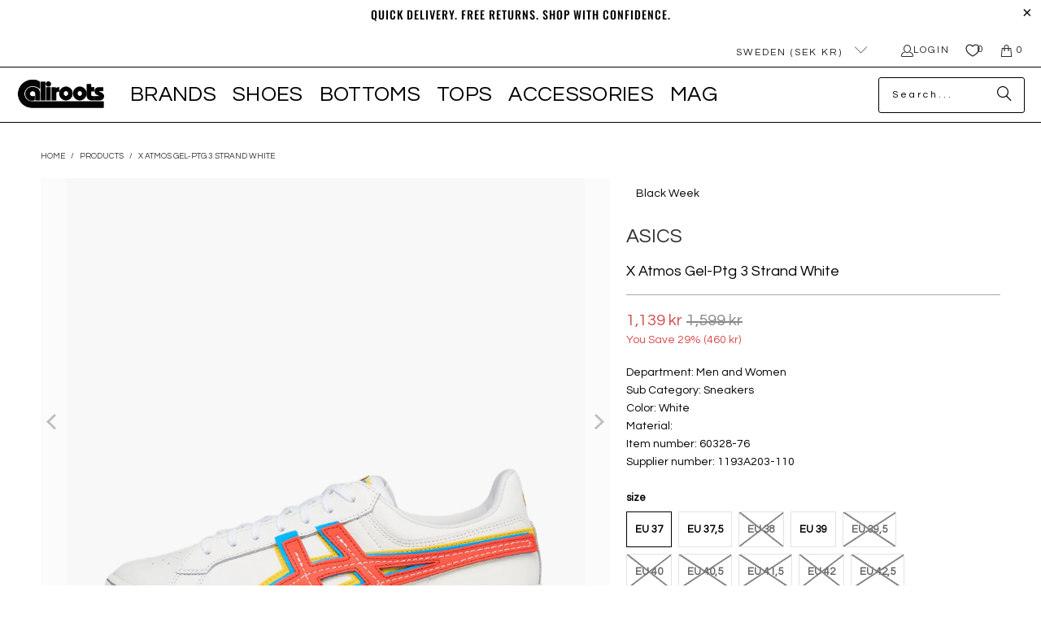

--- FILE ---
content_type: text/css
request_url: https://caliroots.com/cdn/shop/t/52/assets/cali-custom.css?v=156628462563174451901706193802&enable_css_minification=1
body_size: 571
content:
html,body{overflow-x:hidden!important}body{position:relative}*{letter-spacing:0}.boost-pfs-filter-option-value,.boost-pfs-filter-option-amount,.boost-pfs-filter-option-show-search-box{font-family:Questrial!important}.boost-pfs-filter-collection-description,.boost-pfs-filter-collection-description>p{font-family:Questrial!important}.boost-pfs-filter-option-show-search-box{border-radius:0!important}.mobile-menu-title{display:none}.mobile_nav{padding-left:10px;padding-top:5px}.nav a[href*=sale],.menu a[href*=sale]{color:red}.nav a[href*=friday],.menu a[href*=friday]{color:#565656}.nav{font-feature-settings:"dlig","liga","calt"}.nav .mega-menu{font-feature-settings:normal}.nav-desktop span{font-size:26px;font-weight:400;letter-spacing:.3283px;line-height:26px;text-transform:uppercase;padding-left:10px;padding-right:10px}.nav-desktop .icon-down-arrow,.search__form .icon-search{display:none}.nav-desktop ul{column-gap:14px}.main-nav{border-top:.5px solid black;border-bottom:.5px solid black;padding-top:8px;padding-bottom:8px}.nav-desktop__tier-1-link:hover,.nav-desktop__tier-1-link[aria-expanded=true]{border-bottom:none}.search-container .search__form input,.search__form input:active,.search__form input:focus{border-radius:0;border:.5px solid;font-size:14px;letter-spacing:0;text-transform:lowercase;font-family:Questrial!important}.dropdown_column dropdown_title>a:hover{color:red}.mobile-mega-menu_block .image-element__wrap{display:none}.mobile-mega-menu p{font-size:28px;line-height:28px}.mobile-mega-menu__image-caption p{font-size:28px;letter-spacing:0;line-height:28px}@media only screen and (max-width: 798px){.menu a,.menu a:visited,.menu a span{font-size:28px;letter-spacing:0;line-height:28px}}.slider-gallery .gallery-cell,.product-list .thumbnail{text-align:left}.product-info__caption .product-details .title{white-space:nowrap;overflow:hidden;text-overflow:ellipsis;font-family:Questrial!important;text-transform:capitalize}.product-info__caption .product-details .brand{text-transform:uppercase;padding-bottom:8px}.product-info__caption .product-details .was_price{color:#8c8b8b}.product-list .product_gallery img,.product-list .thumbnail img,.gallery-wrap .product_gallery img,.slider-gallery .gallery-cell img{background:#f8f8f8}.product-block .vendor{font-size:24px;text-transform:uppercase;font-feature-settings:"dlig","liga","calt"}.product-block--title h1{letter-spacing:0;font-size:18px;font-family:Questrial!important;text-transform:capitalize}.cali-cst-pdp-scecs,.cali-cst-pdp-description,.cali-cst-pdp-description strong{font-size:14px;font-family:Questrial!important;font-weight:400;text-decoration:none}.cali-cst-pdp-description ul>li{font-size:14px;font-family:Questrial!important;font-weight:400;text-decoration:none;line-height:80%}.price-ui-badge__sticker,.price-ui-badge__sticker--sold-out,.price-ui-badge__sticker--new,.price-ui-badge__sticker--pre-order{background-color:transparent;color:#000}.price-ui-badge__sticker--sale{color:red}.price-ui-badge__sticker--sold-out{text-decoration:line-through}.price-ui-badge__sticker-text{font-family:Questrial!important;text-transform:capitalize}.cali-image-with-text-overlay .subtitle>p{font-size:14px;font-family:Questrial!important;text-transform:none}.cali-image-with-text-overlay .pretext>p{font-size:14px;font-family:Questrial!important;margin-bottom:-20px}.cali-image-with-text-overlay .headline{font-size:44px;letter-spacing:0px;margin-bottom:0}.cali-image-with-text-overlay .global-button{border-radius:0;font-family:Questrial!important;letter-spacing:0;text-transform:none}.shg-product-title-component h3>span{white-space:nowrap;overflow:hidden;text-overflow:ellipsis;font-family:Questrial!important;text-transform:capitalize}.cali-feat-collection h2{text-align:left}.cali-feat-collection .feature-divider{display:none}.footer-text .toggle_content>p{line-height:150%}.footer_menu .toggle_content>ul>li>p{line-height:100%;margin-bottom:0}span.date-published{padding-bottom:10px;display:block}.itg_custm_slider .one-whole{width:calc(100% - 35px);margin:0 auto}.itg_custm_slider .product-details{text-align:right;padding:20px 12px}.itg_custm_slider .product-details .date-published{font-family:Questrial!important;text-align:left}.itg_custm_slider .product-details .title{font-size:22px;letter-spacing:0;text-align:left}.itg_custm_slider .product-details .global-button{background-color:#252525;color:#fff;letter-spacing:0;text-transform:none;font-family:Questrial!important;font-size:14px;margin-bottom:1px;padding:10px 20px;border-radius:0}.itg_custm_slider .slider-gallery .thumbnail .product-info__caption{margin-top:0}.itg_custm_slider .slick_arrows.prev-arrow{top:50%;transform:translate(-50%,-50%);padding:10px 0;position:absolute;left:-20px;width:20px;height:20px;cursor:pointer}.itg_custm_slider .slick_arrows.next-arrow{top:50%;transform:translate(-50%,-50%);padding:10px 0;position:absolute;right:-20px;width:20px;height:20px;cursor:pointer}.itg_custm_slider{padding-bottom:25px}.itg_custm_slider .cstm_description>p{font-family:Questrial!important;text-align:left}.itg_custm_slider .slider-gallery .thumbnail img{max-height:none}
/*# sourceMappingURL=/cdn/shop/t/52/assets/cali-custom.css.map?enable_css_minification=1&v=156628462563174451901706193802 */


--- FILE ---
content_type: text/css
request_url: https://cdn.appmate.io/themecode/caliroots-com/main/custom.css?v=1707328379433193
body_size: 640
content:
wishlist-link .wk-button{--icon-size: 16px;--icon-stroke-width: 1.2px;--icon-stroke: #1e1e1e;margin:0 -20px 0 0}@media (max-width: 768px){wishlist-link .wk-button{--icon-size: 16px;margin:0 0 0 -4px}}wishlist-link .wk-counter{color:#1e1e1e;margin-left:-2px;top:-1px;letter-spacing:6px}.top-bar--right wishlist-link .wk-button{--icon-size: 18px;--icon-stroke-width: 1.5px;padding-left:10px}wishlist-button-block .wk-button,wishlist-button-block .wk-button:hover{font-family:Oswald,sans-serif;font-weight:400;font-style:normal;font-size:14px;text-transform:uppercase;letter-spacing:1px;padding:0 5px;margin:-42px 0 15px}@media (max-width: 477px){wishlist-button-block{display:flex;justify-content:center}}wishlist-product-card .wk-cta-button,wishlist-product-card .wk-cta-button:hover{font-family:Oswald,sans-serif;font-weight:400;font-style:normal;font-size:14px;text-transform:uppercase;letter-spacing:1px;border-radius:4px}


--- FILE ---
content_type: application/javascript
request_url: https://cdn.appmate.io/themecode/caliroots-com/main/header-link.js?v=1695290745424339
body_size: -87
content:
export function inject({theme:e}){e.watch({selector:".top-bar--right-menu .top-bar__menu"},o=>{o.append(e.createComponent("wishlist-link",{wrap:{name:"li"},props:{showIcon:!0,showText:!1,counter:{showNumber:!0,showBrackets:!1,hideWhenZero:!1}}}))}),e.watch({selector:".top-bar--right .cart-container"},o=>{o.insertBefore(e.createComponent("wishlist-link",{props:{showIcon:!0,showText:!1}}))}),e.watch({selector:".sticky_nav .cart-container"},o=>{o.insertBefore(e.createComponent("wishlist-link",{props:{showIcon:!0,showText:!1}}))})}
